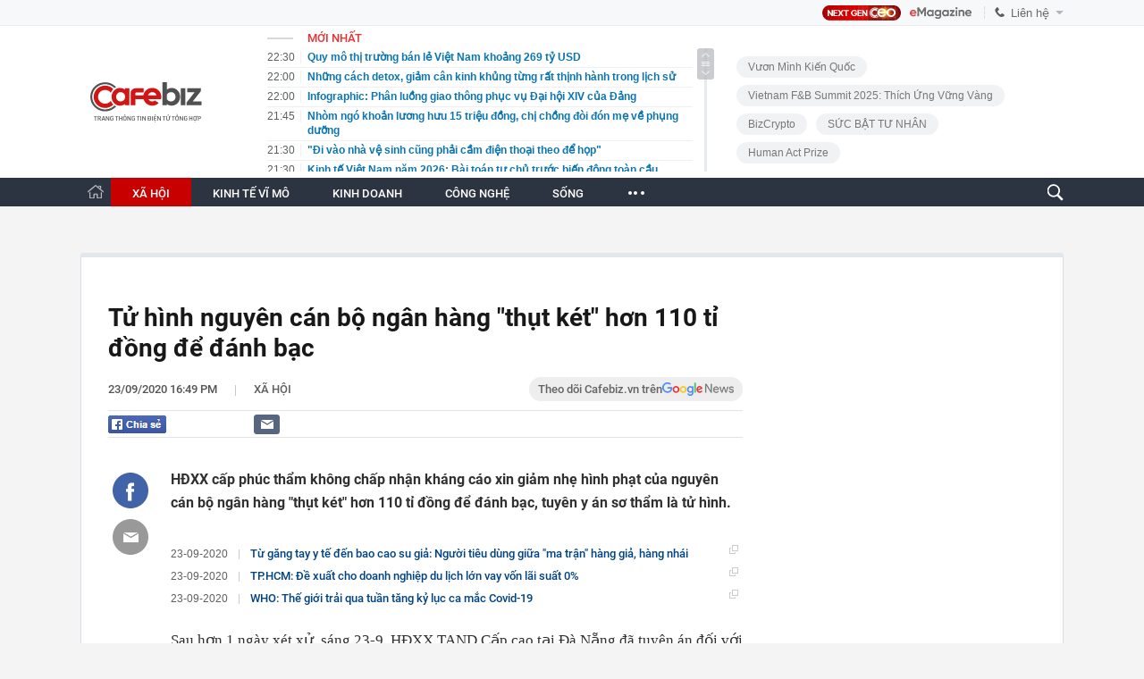

--- FILE ---
content_type: text/html; charset=utf-8
request_url: https://cafebiz.vn/ajaxData/TinMoiOnHeader.chn
body_size: 2388
content:
<li>
            <a href="/quy-mo-thi-truong-ban-le-viet-nam-khoang-269-ty-usd-176260114175723907.chn" title="Quy mô thị trường bán lẻ Việt Nam khoảng 269 tỷ USD">
                <span class="time">22:30</span>
                <span class="text">Quy mô thị trường bán lẻ Việt Nam khoảng 269 tỷ USD</span>
            </a>
        </li>
            <li>
            <a href="/nhung-cach-detox-giam-can-kinh-khung-tung-rat-thinh-hanh-trong-lich-su-176260114193637447.chn" title="Những cách detox, giảm cân kinh khủng từng rất thịnh hành trong lịch sử">
                <span class="time">22:00</span>
                <span class="text">Những cách detox, giảm cân kinh khủng từng rất thịnh hành trong lịch sử</span>
            </a>
        </li>
            <li>
            <a href="/infographic-phan-luong-giao-thong-phuc-vu-dai-hoi-xiv-cua-dang-176260114175633269.chn" title="Infographic: Phân luồng giao thông phục vụ Đại hội XIV của Đảng">
                <span class="time">22:00</span>
                <span class="text">Infographic: Phân luồng giao thông phục vụ Đại hội XIV của Đảng</span>
            </a>
        </li>
            <li>
            <a href="/nhom-ngo-khoan-luong-huu-15-trieu-dong-chi-chong-doi-don-me-ve-phung-duong-176260114193414852.chn" title="Nhòm ngó khoản lương hưu 15 triệu đồng, chị chồng đòi đón mẹ về phụng dưỡng">
                <span class="time">21:45</span>
                <span class="text">Nhòm ngó khoản lương hưu 15 triệu đồng, chị chồng đòi đón mẹ về phụng dưỡng</span>
            </a>
        </li>
            <li>
            <a href="/di-vao-nha-ve-sinh-cung-phai-cam-dien-thoai-theo-de-hop-176260114193022208.chn" title="&quot;Đi vào nhà vệ sinh cũng phải cầm điện thoại theo để họp&quot;">
                <span class="time">21:30</span>
                <span class="text">&quot;Đi vào nhà vệ sinh cũng phải cầm điện thoại theo để họp&quot;</span>
            </a>
        </li>
            <li>
            <a href="/kinh-te-viet-nam-nam-2026-bai-toan-tu-chu-truoc-bien-dong-toan-cau-176260114175349457.chn" title="Kinh tế Việt Nam năm 2026: Bài toán tự chủ trước biến động toàn cầu">
                <span class="time">21:30</span>
                <span class="text">Kinh tế Việt Nam năm 2026: Bài toán tự chủ trước biến động toàn cầu</span>
            </a>
        </li>
            <li>
            <a href="/qua-khu-ma-linh-truong-khong-muon-giau-176260114192922152.chn" title="Quá khứ mà Linh Trương không muốn giấu">
                <span class="time">21:15</span>
                <span class="text">Quá khứ mà Linh Trương không muốn giấu</span>
            </a>
        </li>
            <li>
            <a href="/nam-dien-vien-cat-xe-rai-tu-tang-1-den-tang-3-o-biet-thu-rong-nhu-cong-vien-cuoi-vo-dep-dam-dang-176260114192802694.chn" title="Nam diễn viên cát-xê rải từ tầng 1 đến tầng 3, ở biệt thự rộng như công viên, cưới vợ đẹp, đảm đang">
                <span class="time">21:00</span>
                <span class="text">Nam diễn viên cát-xê rải từ tầng 1 đến tầng 3, ở biệt thự rộng như công viên, cưới vợ đẹp, đảm đang</span>
            </a>
        </li>
            <li>
            <a href="/tu-nam-2026-tien-luong-lam-can-cu-dong-bao-hiem-that-nghiep-thuc-hien-ra-sao-176260114175058643.chn" title="Từ năm 2026, tiền lương làm căn cứ đóng bảo hiểm thất nghiệp thực hiện ra sao?">
                <span class="time">21:00</span>
                <span class="text">Từ năm 2026, tiền lương làm căn cứ đóng bảo hiểm thất nghiệp thực hiện ra sao?</span>
            </a>
        </li>
            <li>
            <a href="/gen-z-tiet-lo-3-thoi-quen-dien-ro-giup-tiet-kiem-35-ty-dong-o-tuoi-26-176260114191037854.chn" title="Gen Z tiết lộ 3 thói quen &#039;điên rồ&#039; giúp tiết kiệm 3,5 tỷ đồng ở tuổi 26">
                <span class="time">20:45</span>
                <span class="text">Gen Z tiết lộ 3 thói quen &#039;điên rồ&#039; giúp tiết kiệm 3,5 tỷ đồng ở tuổi 26</span>
            </a>
        </li>
            <li>
            <a href="/soc-voi-gia-bac-hom-nay-14-1-nguoi-mua-bac-lai-14-trieu-dong-1-tuan-176260114175023377.chn" title="Sốc với giá bạc hôm nay, 14-1, người mua bạc lãi 14 triệu đồng/1 tuần">
                <span class="time">20:45</span>
                <span class="text">Sốc với giá bạc hôm nay, 14-1, người mua bạc lãi 14 triệu đồng/1 tuần</span>
            </a>
        </li>
            <li>
            <a href="/tai-xe-xe-buyt-o-tphcm-dot-quy-tiep-vien-nhanh-tri-ngan-tai-nan-176260114190812075.chn" title="Tài xế xe buýt ở TP.HCM đột quỵ, tiếp viên nhanh trí ngăn tai nạn">
                <span class="time">20:30</span>
                <span class="text">Tài xế xe buýt ở TP.HCM đột quỵ, tiếp viên nhanh trí ngăn tai nạn</span>
            </a>
        </li>
            <li>
            <a href="/tu-vu-nhan-gan-500-trieu-dong-khong-tra-can-lam-gi-khi-tien-tren-troi-roi-vao-tai-khoan-176260114174636617.chn" title="Từ vụ nhận gần 500 triệu đồng không trả: Cần làm gì khi &quot;tiền trên trời rơi vào tài khoản&quot;?">
                <span class="time">20:30</span>
                <span class="text">Từ vụ nhận gần 500 triệu đồng không trả: Cần làm gì khi &quot;tiền trên trời rơi vào tài khoản&quot;?</span>
            </a>
        </li>
            <li>
            <a href="/tin-gio-mua-dong-bac-moi-nhat-mien-bac-sap-co-mua-to-ret-dam-tro-lai-176260114192314649.chn" title="Tin gió mùa Đông Bắc mới nhất: Miền Bắc sắp có mưa to, rét đậm trở lại">
                <span class="time">20:15</span>
                <span class="text">Tin gió mùa Đông Bắc mới nhất: Miền Bắc sắp có mưa to, rét đậm trở lại</span>
            </a>
        </li>
            <li>
            <a href="/phat-hien-tren-4-tan-my-pham-khong-ro-nguon-goc-176260114174439232.chn" title="Phát hiện trên 4 tấn mỹ phẩm không rõ nguồn gốc">
                <span class="time">20:15</span>
                <span class="text">Phát hiện trên 4 tấn mỹ phẩm không rõ nguồn gốc</span>
            </a>
        </li>
            <li>
            <a href="/dieu-it-biet-ve-bao-ve-benh-vien-k-dang-gay-sot-mang-xa-hoi-176260114191237917.chn" title="Điều ít biết về bảo vệ Bệnh viện K đang &#039;gây sốt&#039; mạng xã hội">
                <span class="time">20:00</span>
                <span class="text">Điều ít biết về bảo vệ Bệnh viện K đang &#039;gây sốt&#039; mạng xã hội</span>
            </a>
        </li>
            <li>
            <a href="/chi-tieu-nha-o-xa-hoi-cua-cac-dia-phuong-giai-doan-2025-2030-176260114174304948.chn" title="Chỉ tiêu nhà ở xã hội của các địa phương giai đoạn 2025-2030">
                <span class="time">20:00</span>
                <span class="text">Chỉ tiêu nhà ở xã hội của các địa phương giai đoạn 2025-2030</span>
            </a>
        </li>
            <li>
            <a href="/tu-chieu-20-21-1-bac-bo-kha-nang-don-dot-khong-khi-lanh-manh-176260114175248155.chn" title="Từ chiều 20-21/1, Bắc Bộ khả năng đón đợt không khí lạnh mạnh">
                <span class="time">19:55</span>
                <span class="text">Từ chiều 20-21/1, Bắc Bộ khả năng đón đợt không khí lạnh mạnh</span>
            </a>
        </li>
            <li>
            <a href="/de-xuat-nha-nuoc-tro-gia-thue-nha-o-xa-hoi-cho-nguoi-thu-nhap-thap-176260114174938958.chn" title="Đề xuất nhà nước trợ giá thuê nhà ở xã hội cho người thu nhập thấp">
                <span class="time">19:50</span>
                <span class="text">Đề xuất nhà nước trợ giá thuê nhà ở xã hội cho người thu nhập thấp</span>
            </a>
        </li>
            <li>
            <a href="/google-chon-viet-nam-lam-noi-san-xuat-dien-thoai-cao-cap-176260114190702513.chn" title="Google chọn Việt Nam làm nơi sản xuất điện thoại cao cấp">
                <span class="time">19:45</span>
                <span class="text">Google chọn Việt Nam làm nơi sản xuất điện thoại cao cấp</span>
            </a>
        </li>
    

--- FILE ---
content_type: text/html; charset=utf-8
request_url: https://cafebiz.vn/ajaxData/getBoxHotHome.chn
body_size: 2298
content:
<div id="boxNewest" class="slwrap clearfix">
        <div class="tab title">
            <h3>NỔI BẬT TRANG CHỦ</h3>
        </div>
        <div class="">
            <div class="noi-bat-trang-chu">
                <div id="NoiBat1">
                                                            <div class="tin-noi-bat first">
                        <a href="/lam-chuan-hay-be-chuan-ceo-genkai-nguyen-cong-nam-hien-ke-chuyen-kheo-leo-uon-cong-tieu-chuan-de-di-nhanh-hon-176260114095207125.chn" title="“Làm chuẩn hay bẻ chuẩn?” - CEO GENKAI Nguyễn Công Nam Hiến kể chuyện khéo léo uốn cong tiêu chuẩn để đi nhanh hơn" data-popup-url="/lam-chuan-hay-be-chuan-ceo-genkai-nguyen-cong-nam-hien-ke-chuyen-kheo-leo-uon-cong-tieu-chuan-de-di-nhanh-hon-176260114095207125.chn"
                            class="show-popup visit-popup">
                            <h3 class="title">“Làm chuẩn hay bẻ chuẩn?” - CEO GENKAI Nguyễn Công Nam Hiến kể chuyện khéo léo uốn cong tiêu chuẩn để đi nhanh hơn</h3>
                        </a>
                        <p class="desc">
                            Theo CEO GENKAI Nguyễn Công Nam Hiến “làm chuẩn” không phải là một khái niệm kỹ thuật thuần túy mà là một hệ giá trị định hình toàn bộ cách doanh nghiệp lựa chọn con đường phát triển.
                        </p>
                        <a href="/lam-chuan-hay-be-chuan-ceo-genkai-nguyen-cong-nam-hien-ke-chuyen-kheo-leo-uon-cong-tieu-chuan-de-di-nhanh-hon-176260114095207125.chn" title="“Làm chuẩn hay bẻ chuẩn?” - CEO GENKAI Nguyễn Công Nam Hiến kể chuyện khéo léo uốn cong tiêu chuẩn để đi nhanh hơn" data-popup-url="/lam-chuan-hay-be-chuan-ceo-genkai-nguyen-cong-nam-hien-ke-chuyen-kheo-leo-uon-cong-tieu-chuan-de-di-nhanh-hon-176260114095207125.chn"
                            class="show-popup visit-popup">
                            <img loading="lazy" src="https://cafebiz.cafebizcdn.vn/zoom/370_230/162123310254002176/2026/1/14/screenshot-2026-01-13-151410-1-17682924800491744635591-1768358986691-1768358991574586068860-0-73-1108-1846-crop-17683590091751530764069.png"
                                class="cover" title="“Làm chuẩn hay bẻ chuẩn?” - CEO GENKAI Nguyễn Công Nam Hiến kể chuyện khéo léo uốn cong tiêu chuẩn để đi nhanh hơn" width="254" height="153">
                        </a>
                    </div>
                                                        </div>
                <div id="NoiBat2">
                                                                                                    <div class="tin-noi-bat">
                        <a title="Elon Musk: Bằng cấp, kinh nghiệm hay tiền bạc sẽ thành vô dụng trong 4 năm nữa, con người cần một kỹ năng mới để tồn tại" href="/elon-musk-bang-cap-kinh-nghiem-hay-tien-bac-se-thanh-vo-dung-trong-4-nam-nua-con-nguoi-can-mot-ky-nang-moi-de-ton-tai-176260114070726766.chn" data-popup-url="/elon-musk-bang-cap-kinh-nghiem-hay-tien-bac-se-thanh-vo-dung-trong-4-nam-nua-con-nguoi-can-mot-ky-nang-moi-de-ton-tai-176260114070726766.chn"
                            class="show-popup visit-popup"
                            newsType="0">
                            <img src="https://cafebiz.cafebizcdn.vn/zoom/223_140/162123310254002176/2026/1/14/avatar1768349081611-17683490821461598205187.png" class="cover" title="Elon Musk: Bằng cấp, kinh nghiệm hay tiền bạc sẽ thành vô dụng trong 4 năm nữa, con người cần một kỹ năng mới để tồn tại" width="254"
                                height="153" loading="lazy">
                        </a>
                        
                        <a href="/elon-musk-bang-cap-kinh-nghiem-hay-tien-bac-se-thanh-vo-dung-trong-4-nam-nua-con-nguoi-can-mot-ky-nang-moi-de-ton-tai-176260114070726766.chn" title="Elon Musk: Bằng cấp, kinh nghiệm hay tiền bạc sẽ thành vô dụng trong 4 năm nữa, con người cần một kỹ năng mới để tồn tại" data-popup-url="/elon-musk-bang-cap-kinh-nghiem-hay-tien-bac-se-thanh-vo-dung-trong-4-nam-nua-con-nguoi-can-mot-ky-nang-moi-de-ton-tai-176260114070726766.chn"
                            class="show-popup visit-popup">
                            <h3 class="title">Elon Musk: Bằng cấp, kinh nghiệm hay tiền bạc sẽ thành vô dụng trong 4 năm nữa, con người cần một kỹ năng mới để tồn tại</h3>
                        </a>
                        <p class="desc">
                            Theo Elon Musk, đến năm 2030, kỹ năng rèn luyện 10 năm không bằng AI học trong 10 giây, bằng cấp vô dụng trước robot, kinh nghiệm 20 năm bị máy móc tiếp thu tức thì. Musk cho rằng điều quan trọng nhất là khả năng sử dụng AI như một phần mở rộng của bộ não để giải quyết những bài toán phức tạp của thế giới.
                        </p>
                    </div>
                                                                                <div class="tin-noi-bat">
                        <a title="Quy tắc 2521 của hãng xe điện nổi tiếng Trung Quốc: Kỷ luật sắt, đưa 5.000 nhân viên năng suất kém vào ‘trại đào tạo lại’ hàng năm" href="/quy-tac-2521-cua-hang-xe-dien-noi-tieng-trung-quoc-ky-luat-sat-dua-5000-nhan-vien-nang-suat-kem-vao-trai-dao-tao-lai-hang-nam-176260114070341023.chn" data-popup-url="/quy-tac-2521-cua-hang-xe-dien-noi-tieng-trung-quoc-ky-luat-sat-dua-5000-nhan-vien-nang-suat-kem-vao-trai-dao-tao-lai-hang-nam-176260114070341023.chn"
                            class="show-popup visit-popup"
                            newsType="0">
                            <img src="https://cafebiz.cafebizcdn.vn/zoom/223_140/162123310254002176/2026/1/14/12322134123-1768348849055-17683488500181912391983.png" class="cover" title="Quy tắc 2521 của hãng xe điện nổi tiếng Trung Quốc: Kỷ luật sắt, đưa 5.000 nhân viên năng suất kém vào ‘trại đào tạo lại’ hàng năm" width="254"
                                height="153" loading="lazy">
                        </a>
                        
                        <a href="/quy-tac-2521-cua-hang-xe-dien-noi-tieng-trung-quoc-ky-luat-sat-dua-5000-nhan-vien-nang-suat-kem-vao-trai-dao-tao-lai-hang-nam-176260114070341023.chn" title="Quy tắc 2521 của hãng xe điện nổi tiếng Trung Quốc: Kỷ luật sắt, đưa 5.000 nhân viên năng suất kém vào ‘trại đào tạo lại’ hàng năm" data-popup-url="/quy-tac-2521-cua-hang-xe-dien-noi-tieng-trung-quoc-ky-luat-sat-dua-5000-nhan-vien-nang-suat-kem-vao-trai-dao-tao-lai-hang-nam-176260114070341023.chn"
                            class="show-popup visit-popup">
                            <h3 class="title">Quy tắc 2521 của hãng xe điện nổi tiếng Trung Quốc: Kỷ luật sắt, đưa 5.000 nhân viên năng suất kém vào ‘trại đào tạo lại’ hàng năm</h3>
                        </a>
                        <p class="desc">
                            Thay vì sa thải để bồi thường theo luật lao động, hãng xe điện Trung Quốc có chiến thuật rất khác.
                        </p>
                    </div>
                                                                                <div class="tin-noi-bat">
                        <a title="Startup AI Trung Quốc rời bỏ quê hương để gọi vốn từ Mỹ: Làn sóng &#039;rửa trụ sở&#039; khiến Bắc Kinh &#039;tuýt còi&#039;" href="/startup-ai-trung-quoc-roi-bo-que-huong-de-goi-von-tu-my-lan-song-rua-tru-so-khien-bac-kinh-tuyt-coi-176260113095426205.chn" data-popup-url="/startup-ai-trung-quoc-roi-bo-que-huong-de-goi-von-tu-my-lan-song-rua-tru-so-khien-bac-kinh-tuyt-coi-176260113095426205.chn"
                            class="show-popup visit-popup"
                            newsType="0">
                            <img src="https://cafebiz.cafebizcdn.vn/zoom/223_140/162123310254002176/2026/1/13/avatar1768272833206-1768272833568747871703.png" class="cover" title="Startup AI Trung Quốc rời bỏ quê hương để gọi vốn từ Mỹ: Làn sóng &#039;rửa trụ sở&#039; khiến Bắc Kinh &#039;tuýt còi&#039;" width="254"
                                height="153" loading="lazy">
                        </a>
                        
                        <a href="/startup-ai-trung-quoc-roi-bo-que-huong-de-goi-von-tu-my-lan-song-rua-tru-so-khien-bac-kinh-tuyt-coi-176260113095426205.chn" title="Startup AI Trung Quốc rời bỏ quê hương để gọi vốn từ Mỹ: Làn sóng &#039;rửa trụ sở&#039; khiến Bắc Kinh &#039;tuýt còi&#039;" data-popup-url="/startup-ai-trung-quoc-roi-bo-que-huong-de-goi-von-tu-my-lan-song-rua-tru-so-khien-bac-kinh-tuyt-coi-176260113095426205.chn"
                            class="show-popup visit-popup">
                            <h3 class="title">Startup AI Trung Quốc rời bỏ quê hương để gọi vốn từ Mỹ: Làn sóng &#039;rửa trụ sở&#039; khiến Bắc Kinh &#039;tuýt còi&#039;</h3>
                        </a>
                        <p class="desc">
                            Chỉ ít ngày sau khi thỏa thuận được công bố vào 29/12, với giá trị ước tính khoảng 2 tỷ USD, chính phủ Trung Quốc tuyên bố sẽ rà soát thương vụ để đánh giá liệu nó có vi phạm các quy định về kiểm soát xuất khẩu và chuyển giao công nghệ hay không.
                        </p>
                    </div>
                                                        </div>
            </div>

        </div>
    </div>



    <div class="clearall"></div>
    <span class="border_bottom mgb20"></span>
    <div class="clearall"></div>
<!--u: 15/01/2026 01:45:05 -->

--- FILE ---
content_type: text/html; charset=utf-8
request_url: https://cafebiz.vn/loadsamezone/zone-176113.chn
body_size: 1817
content:
<ul class="item">
    <div class="rowccm clearfix" id="ccm_row1" data-cd-key="newsposition:zoneid0type1" data-cd-top="2">
                                    <li class="clearfix" data-newsid="176260114175723907">
                    <a title="Quy mô thị trường bán lẻ Việt Nam khoảng 269 tỷ USD" href="/quy-mo-thi-truong-ban-le-viet-nam-khoang-269-ty-usd-176260114175723907.chn" data-popup-url="/quy-mo-thi-truong-ban-le-viet-nam-khoang-269-ty-usd-176260114175723907.chn" class="show-popup visit-popup">
                        <img alt="Quy mô thị trường bán lẻ Việt Nam khoảng 269 tỷ USD" src="https://cafebiz.cafebizcdn.vn/zoom/223_140/162123310254002176/2026/1/14/avatar1768388212124-17683882126051062298254.jpg" loading="lazy">
                    </a>
                    <div class="tt">
                        <a class="bTitle show-popup visit-popup" title="Quy mô thị trường bán lẻ Việt Nam khoảng 269 tỷ USD" href="/quy-mo-thi-truong-ban-le-viet-nam-khoang-269-ty-usd-176260114175723907.chn" data-popup-url="/quy-mo-thi-truong-ban-le-viet-nam-khoang-269-ty-usd-176260114175723907.chn">
                            Quy mô thị trường bán lẻ Việt Nam khoảng 269 tỷ USD
                        </a>
                        <span class="iconb-ccm">Nổi bật</span>
                    </div>
                </li>
                            <li class="clearfix" data-newsid="176260114175633269">
                    <a title="Infographic: Phân luồng giao thông phục vụ Đại hội XIV của Đảng" href="/infographic-phan-luong-giao-thong-phuc-vu-dai-hoi-xiv-cua-dang-176260114175633269.chn" data-popup-url="/infographic-phan-luong-giao-thong-phuc-vu-dai-hoi-xiv-cua-dang-176260114175633269.chn" class="show-popup visit-popup">
                        <img alt="Infographic: Phân luồng giao thông phục vụ Đại hội XIV của Đảng" src="https://cafebiz.cafebizcdn.vn/zoom/223_140/162123310254002176/2026/1/14/avatar1768388103490-17683881037211085670243-0-116-573-1033-crop-176838815171091266710.png" loading="lazy">
                    </a>
                    <div class="tt">
                        <a class="bTitle show-popup visit-popup" title="Infographic: Phân luồng giao thông phục vụ Đại hội XIV của Đảng" href="/infographic-phan-luong-giao-thong-phuc-vu-dai-hoi-xiv-cua-dang-176260114175633269.chn" data-popup-url="/infographic-phan-luong-giao-thong-phuc-vu-dai-hoi-xiv-cua-dang-176260114175633269.chn">
                            Infographic: Phân luồng giao thông phục vụ Đại hội XIV của Đảng
                        </a>
                        <span class="iconb-ccm">Nổi bật</span>
                    </div>
                </li>
                                                                                                    <li class="clearfix" data-newsid="176260114175058643">
                            <a title="Từ năm 2026, tiền lương làm căn cứ đóng bảo hiểm thất nghiệp thực hiện ra sao?" href="/tu-nam-2026-tien-luong-lam-can-cu-dong-bao-hiem-that-nghiep-thuc-hien-ra-sao-176260114175058643.chn" data-popup-url="/tu-nam-2026-tien-luong-lam-can-cu-dong-bao-hiem-that-nghiep-thuc-hien-ra-sao-176260114175058643.chn" class="show-popup visit-popup">
                                <img alt="Từ năm 2026, tiền lương làm căn cứ đóng bảo hiểm thất nghiệp thực hiện ra sao?" src="https://cafebiz.cafebizcdn.vn/zoom/223_140/162123310254002176/2026/1/14/avatar1768387830738-17683878310221397248078.jpg">
                            </a>
                            <div class="tt">
                                <a class="bTitle show-popup visit-popup" title="Từ năm 2026, tiền lương làm căn cứ đóng bảo hiểm thất nghiệp thực hiện ra sao?" href="/tu-nam-2026-tien-luong-lam-can-cu-dong-bao-hiem-that-nghiep-thuc-hien-ra-sao-176260114175058643.chn"
                                   data-popup-url="/tu-nam-2026-tien-luong-lam-can-cu-dong-bao-hiem-that-nghiep-thuc-hien-ra-sao-176260114175058643.chn">Từ năm 2026, tiền lương làm căn cứ đóng bảo hiểm thất nghiệp thực hiện ra sao?</a>
                                <span class="gach" style="margin: 0 4px">-</span>
                                <span class="time time-ago" title="2026-01-14T21:00:00"></span>
                            </div>
                        </li>
                                                                                                                                                                                                                                                                                                                                                                                                                                                            </div>
    <div class="rowccm clearfix" id="ccm_row2" data-cd-key="siteid176:newsinzone:zone" data-cd-top="2">
                                                                                                                                                <li class="clearfix" data-newsid="176260114174636617">
                            <a title="Từ vụ nhận gần 500 triệu đồng không trả: Cần làm gì khi &quot;tiền trên trời rơi vào tài khoản&quot;?" href="/tu-vu-nhan-gan-500-trieu-dong-khong-tra-can-lam-gi-khi-tien-tren-troi-roi-vao-tai-khoan-176260114174636617.chn" data-popup-url="/tu-vu-nhan-gan-500-trieu-dong-khong-tra-can-lam-gi-khi-tien-tren-troi-roi-vao-tai-khoan-176260114174636617.chn" class="show-popup visit-popup">
                                <img alt="Từ vụ nhận gần 500 triệu đồng không trả: Cần làm gì khi &quot;tiền trên trời rơi vào tài khoản&quot;?" src="https://cafebiz.cafebizcdn.vn/zoom/223_140/162123310254002176/2026/1/14/avatar1768387554481-176838755468154428437.jpg">
                            </a>
                            <div class="tt">
                                <a class="bTitle show-popup visit-popup" title="Từ vụ nhận gần 500 triệu đồng không trả: Cần làm gì khi &quot;tiền trên trời rơi vào tài khoản&quot;?" href="/tu-vu-nhan-gan-500-trieu-dong-khong-tra-can-lam-gi-khi-tien-tren-troi-roi-vao-tai-khoan-176260114174636617.chn"
                                   data-popup-url="/tu-vu-nhan-gan-500-trieu-dong-khong-tra-can-lam-gi-khi-tien-tren-troi-roi-vao-tai-khoan-176260114174636617.chn">Từ vụ nhận gần 500 triệu đồng không trả: Cần làm gì khi &quot;tiền trên trời rơi vào tài khoản&quot;?</a>
                                <span class="gach" style="margin: 0 4px">-</span>
                                <span class="time time-ago" title="2026-01-14T20:30:00"></span>
                            </div>
                        </li>
                                                                                                            <li class="clearfix" data-newsid="176260114174439232">
                            <a title="Phát hiện trên 4 tấn mỹ phẩm không rõ nguồn gốc" href="/phat-hien-tren-4-tan-my-pham-khong-ro-nguon-goc-176260114174439232.chn" data-popup-url="/phat-hien-tren-4-tan-my-pham-khong-ro-nguon-goc-176260114174439232.chn" class="show-popup visit-popup">
                                <img alt="Phát hiện trên 4 tấn mỹ phẩm không rõ nguồn gốc" src="https://cafebiz.cafebizcdn.vn/zoom/223_140/162123310254002176/2026/1/14/avatar1768387446853-17683874470951478438363.jpg">
                            </a>
                            <div class="tt">
                                <a class="bTitle show-popup visit-popup" title="Phát hiện trên 4 tấn mỹ phẩm không rõ nguồn gốc" href="/phat-hien-tren-4-tan-my-pham-khong-ro-nguon-goc-176260114174439232.chn"
                                   data-popup-url="/phat-hien-tren-4-tan-my-pham-khong-ro-nguon-goc-176260114174439232.chn">Phát hiện trên 4 tấn mỹ phẩm không rõ nguồn gốc</a>
                                <span class="gach" style="margin: 0 4px">-</span>
                                <span class="time time-ago" title="2026-01-14T20:15:00"></span>
                            </div>
                        </li>
                                                                                                            <li class="clearfix" data-newsid="176260114175248155">
                            <a title="Từ chiều 20-21/1, Bắc Bộ khả năng đón đợt không khí lạnh mạnh" href="/tu-chieu-20-21-1-bac-bo-kha-nang-don-dot-khong-khi-lanh-manh-176260114175248155.chn" data-popup-url="/tu-chieu-20-21-1-bac-bo-kha-nang-don-dot-khong-khi-lanh-manh-176260114175248155.chn" class="show-popup visit-popup">
                                <img alt="Từ chiều 20-21/1, Bắc Bộ khả năng đón đợt không khí lạnh mạnh" src="https://cafebiz.cafebizcdn.vn/zoom/223_140/162123310254002176/2026/1/14/avatar1768387923280-17683879235681340979188.webp">
                            </a>
                            <div class="tt">
                                <a class="bTitle show-popup visit-popup" title="Từ chiều 20-21/1, Bắc Bộ khả năng đón đợt không khí lạnh mạnh" href="/tu-chieu-20-21-1-bac-bo-kha-nang-don-dot-khong-khi-lanh-manh-176260114175248155.chn"
                                   data-popup-url="/tu-chieu-20-21-1-bac-bo-kha-nang-don-dot-khong-khi-lanh-manh-176260114175248155.chn">Từ chiều 20-21/1, Bắc Bộ khả năng đón đợt không khí lạnh mạnh</a>
                                <span class="gach" style="margin: 0 4px">-</span>
                                <span class="time time-ago" title="2026-01-14T19:55:00"></span>
                            </div>
                        </li>
                                                                                                                                                                                                                                                                <li class="tincungmucfocus" data-ad="zone_510087"><div id="admzone501578"></div></li>
        <script>
                        admicroAD.unit.push(function () { admicroAD.show('admzone501578') });
                    </script>
    </div>
</ul>
<!--u: 15/01/2026 01:53:07 -->

--- FILE ---
content_type: text/javascript; charset=utf-8
request_url: https://pge.populartooth.com/core/admcoreext.js
body_size: 4438
content:
function admtvcPgid(a){var b="";1<=arguments.length&&(b=a);if(""==b||"0"==b)"undefined"!=typeof ADS_CHECKER?b=ADS_CHECKER.getCookie("__RC"):"undefined"!=typeof ADM_CHECKER&&(b=ADM_CHECKER.getCookie("__RC"));try{var d=document.domain,c=document.URL+"",f=!1;"undefined"!=typeof _ADM_Channel&&-1!=_ADM_Channel.indexOf("detail")&&(f=!0);var g=document.location.pathname;!f&&55<g.length&&(f=!0);-1!=d.indexOf("dantri.com.vn")&&-1!=c.indexOf("video")&&(f=!0);if("undefined"!=typeof ADS_CHECKER){var e=b;e=""!=
e?(parseInt(e),e):e;return"&lsn="+(window.__admPageloadid || window.__admloadPageId)+"&dgid="+__admloadPageIdc+"&l="+e+"&loc="+e+"&i="+ADM_AdsTracking.get("__uid")+"&isdetail="+(f?"1":"0")}if("undefined"!=typeof ADM_CHECKER)return e=b,e=""!=e?(parseInt(e),e):e,"&lsn="+__m_admPageloadid+"&dgid="+__admloadPageRdIdc+"&l="+e+"&loc="+e+"&i="+ADM_CHECKER.__uid+"&isdetail="+(f?"1":"0")}catch(h){return""}}var playerTvc,playerIframe,isAudienceCreated=!1,_admtvcPgid="";try{_admtvcPgid=admtvcPgid()}catch(a){}
window.addEventListener?window.addEventListener("message",function(a){var b=window.tagparam||"";"getTagParam"==a.data&&a.source.postMessage('setTagParam("'+b.toString()+'")',a.origin);"addParam"==a.data&&a.source.postMessage('addParamTVC("'+admParamTvc()+'")',a.origin);"admtvcPgid"==a.data&&a.source.postMessage('admtvcSetPgid("'+_admtvcPgid+'")',a.origin);"admGetReff"==a.data&&a.source.postMessage('admSetReff("'+document.referrer+'")',a.origin);"admGetIP"==a.data&&a.source.postMessage('admSetIP("'+
_AdmGetIP("__IP")+'")',a.origin);try{-1!=a.origin.indexOf("vcplayer.")&&-1!=a.data("_admTargetTvcPreroll")&&eval(a.data)}catch(d){}"chkPrLink"==a.data&&"undefined"!=typeof _chkPrLink&&a.source.postMessage('addChkPrLink("'+_chkPrLink+'")',a.origin);try{-1!==a.origin.indexOf("vcplayer.")&&-1!==a.data.indexOf("admExpandVPAID")?(playerIframe=a.origin,playerTvc=a.source,ExpandableTVCPreroll(a.data.split("admExpandVPAID")[1])):"getDataAudien"!=a.data||isAudienceCreated||(_AdmAudienData.createTag(a),isAudienceCreated=
!0)}catch(d){}},!1):window.attachEvent&&window.attachEvent("onmessage",function(a){var b=window.tagparam||"";"getTagParam"==a.data&&a.source.postMessage('setTagParam("'+b.toString()+'")',a.origin);"addParam"==a.data&&a.source.postMessage('addParamTVC("'+admParamTvc()+'")',a.origin);"admtvcPgid"==a.data&&a.source.postMessage('admtvcSetPgid("'+_admtvcPgid+'")',a.origin);"admGetReff"==a.data&&a.source.postMessage('admSetReff("'+document.referrer+'")',a.origin);"admGetIP"==a.data&&a.source.postMessage('admSetIP("'+
_AdmGetIP("__IP")+'")',a.origin);try{-1!=a.origin.indexOf("vcplayer.")&&-1!=a.data.indexOf("_admTargetTvcPreroll")&&eval(a.data)}catch(d){}"chkPrLink"==a.data&&"undefined"!=typeof _chkPrLink&&(console.log("event.data :"+a.data),a.source.postMessage('addChkPrLink("'+_chkPrLink+'")',a.origin));-1!==a.origin.indexOf("vcplayer.")&&-1!==a.data.toString().indexOf(".html")?(playerIframe=a.origin,playerTvc=a.source,ExpandableTVCPreroll(a.data)):"getDataAudien"!=a.data||isAudienceCreated||(_AdmAudienData.createTag(a),
isAudienceCreated=!0)});
window.addEventListener("message",function(a){"admCloseExpandVpaidHtml"==a.data&&CloseTVCPreroll();"admSendClickTracking"==a.data&&posMesClickTracking();try{a.data&&"string"==typeof a.data&&-1!=a.data.indexOf("admOpenLanding")&&(a.data.split("admOpenLanding"),waitCloseExpandLanding(a))}catch(b){}a.data&&"string"==typeof a.data&&-1!=a.data.indexOf("closebannerExpand")&&(a=a.data.split("||")[1],playerInitScript.getPlayers()[a].vastAd.adUnit().containerEl.children[0].children[0].contentWindow.postMessage("admCloseExpand","*"))});
window.addEventListener("message",function(a){if("string"==typeof a.data&&-1!=a.data.indexOf("aview_")){var b=a.data.split("aview_");if(a=document.getElementById(b[1])){var d=elementOrParentIsFixed(a);if(d.isFixed)if(b=d.parentNode,isHiddenEle(a))try{a.contentWindow.postMessage({aview:0},a.src||"*")}catch(f){}else{d=b.offsetTop;var c=a.offsetHeight;parseInt(b.style.bottom);0<=d?a.contentWindow.postMessage({aview:100},a.src||"*"):0>d+c?a.contentWindow.postMessage({aview:0},a.src||"*"):a.contentWindow.postMessage({aview:parseInt((d+
c)/c*100)},a.src||a.src)}else a.src&&-1==a.src.indexOf("javascript:")&&"about:blank"!=a.src?a.contentWindow.postMessage({aview:getViewablePercentOfEle(b[1])},a.src):(a=a.contentWindow.document.querySelector("iframe"),a.contentWindow.postMessage({aview:getViewablePercentOfEle(b[1])},a.src))}}});function isHiddenEle(a){return null===a.offsetParent}
function elementOrParentIsFixed(a){var b=void 0;void 0===b&&(b=document);for(var d=[],c=a.parentNode;c!==b;)d.push(c),c=c.parentNode;d.push(b);d.unshift(a);a=!1;b=null;for(c=0;c<d.length;c++)try{if("fixed"===d[c].style.position){a=!0;b=d[c];break}}catch(f){}return{isFixed:a,parentNode:b}}
function getViewablePercentOfEle(a){try{var b=document.getElementById(a);if(b){var d=elementOrParentIsFixed(b);if(d.isFixed){var c=d.parentNode;if(isHiddenEle(b))return 0;var f=c.offsetTop,g=b.offsetHeight;parseInt(c.style.bottom);return 0<=f?100:0>f+g?0:parseInt((f+g)/g*100)}var e=b.closest(".light-box-content"),h="undefined"!=typeof ADS_CHECKER?ADS_CHECKER.wdHeight():window.screen.height;if(null==e){var k=document.body.scrollTop;0==k&&(k=window.pageYOffset?window.pageYOffset:document.body.parentElement?
document.body.parentElement.scrollTop:0);var l=k;var p=l+h}else l=e.scrollTop,p=l+h;var n=b.offsetHeight,m="undefined"!=typeof getElementTop?getElementTop(a):"undefined"!=typeof ADS_CHECKER?ADS_CHECKER.getElementTop(a):0;return p>m&&n+m>l?l>m?parseInt((n+m-l)/n*100):n+m>p?parseInt((p-m)/n*100):100:0}}catch(q){return 0}}"undefined"==typeof playerInitScript&&_admloadJs("https://adminplayer.sohatv.vn/resource/init-script/playerInitScript.js");
var _AdmPrerollIplay=new function(){this.open=function(a){window.open(a,"_blank")};this.create=function(a){var b=document.createDocumentFragment(),d=document.createElement("div");for(d.innerHTML=a;d.firstChild;)b.appendChild(d.firstChild);return b};this.expand=function(a){document.body.style.overflow="hidden";if(void 0==document.getElementById("_AdmPrerollIplay")){var b=this.create('<div  class="blockUI blockMsg blockPage" style="width:100%; height:100%;border: 0px none; margin: 0px; padding: 0px; text-align: left; overflow: visible; position: fixed; z-index: 100000; top: 0px; left: 0px;" dir="ltr" id="_AdmPrerollIplay"></div>');
document.body.insertBefore(b,document.body.childNodes[0])}b=document.getElementById("_AdmPrerollIplay");b.style.display="";b.style.left="0px";b.style.top="0px";b.innerHTML='<iframe  width="100%" height="100%" frameborder="0" scrolling="no" src="'+a+'" ></iframe>'};this.expandLanding=function(a){document.body.style.overflow="hidden";if(void 0==document.getElementById("_AdmPrerollIplay")){var b=this.create('<div  class="blockUI blockMsg blockPage" style="width:100%; height:100%;border: 0px none; margin: 0px; padding: 0px; text-align: left; overflow: visible; position: fixed; z-index: 100000; top: 0px; left: 0px;" dir="ltr" id="_AdmPrerollIplay"></div>');
document.body.insertBefore(b,document.body.childNodes[0])}b=document.getElementById("_AdmPrerollIplay");b.style.display="";b.style.left="0px";b.style.top="50px";b.innerHTML='<iframe  width="100%" height="100%" frameborder="0" scrolling="yes" src="'+a+'" ></iframe><div style="height:50px;width:100%;position:absolute;z-index:9999;background:#fff;top:-50px;border-bottom: solid 1px #606060;"><div style="cursor:pointer;width:80px; height:50px;line-height:50px; float:right;    border-left: solid 1px #606060;" id="closeExpandLanding"><img style="position:absolute;top:11px;right:35px;" src="//adi.admicro.vn/adt/cpc/tvcads/files/others/admVpaidCore/pclose.png"></div></div>'};
this.closeExpand=function(){document.body.style.overflow="auto";var a=document.getElementById("_AdmPrerollIplay");a.innerHTML="";a.style.display="none"}};function ExpandableTVCPreroll(a){_AdmPrerollIplay.expand(a)}function admOpenLanding(a){_AdmPrerollIplay.expandLanding(a)}function waitCloseExpandLanding(a){document.getElementById("closeExpandLanding").addEventListener("click",function(){CloseTVCPrerollLanding(a.source,a.origin)})}
function CloseTVCPrerollLanding(a,b){_AdmPrerollIplay.closeExpand();a.postMessage("CloseExpandable",b)}function CloseTVCPreroll(){_AdmPrerollIplay.closeExpand();playerTvc.postMessage("CloseExpandable",playerIframe)}function posMesClickTracking(){playerTvc.postMessage("admSendClickTracking",playerIframe)}
function _admTargetTvcPreroll(a){var b=_jsGetfrlso("retargetPopup");"undefined"!=typeof b&&""!=b&&"object"!=typeof b&&(b=JSON.parse(b));var d=!1,c;for(c in b)c==a&&(d=!0);d||(b||(b={}),d=(new Date).getTime(),c={target:"484"},c.timestamp=d+1814400,b[a]=c,b=JSON.stringify(b),_jsSetfrlso("retargetPopup",b))}
function _AdmGetIP(a){a+="=";for(var b=document.cookie.split(";"),d=0;d<b.length;d++){for(var c=b[d];" "==c.charAt(0);)c=c.substring(1);if(0==c.indexOf(a))return c.substring(a.length,c.length)}return"noip"}
var _AdmAudienData=new function(){this.createTag=function(a){var b=(new Date).getTime(),d=document.createElement("script");b="//pq-direct.revsci.net/pql?placementIdList=RVHyEf&cb="+b;var c=document.getElementsByTagName("script")[0];d.async=!0;d.onload=function(){if("undefined"!=typeof asiPlacements){"undefined"!=typeof asiPlacements.RVHyEf&&"undefined"!=typeof asiPlacements.RVHyEf["default"]&&(window.gwdTagDataAdGroup="adgroup="+asiPlacements.RVHyEf["default"].key,window.gwdTagDataBlob="blob="+asiPlacements.RVHyEf.blob,
window.gwdTagDataAdserver="adserver="+asiAdserver,window.asiAdserver=asiAdserver);for(var f in asiPlacements){window["ASPQ_"+f]="";for(var g in asiPlacements[f].data)window["ASPQ_"+f]+="PQ_"+f+"_"+g}}console.log("send message: @",(new Date).getTime(),_AdmAudienData.getDataAudien());a.source.postMessage('setDataAudien("'+_AdmAudienData.getDataAudien()+'")',a.origin)};d.src=b;c.parentNode.insertBefore(d,c)};this.getDataAudien=function(){var a=(new Date).getTime();return"undefined"!=typeof asiPlacements&&
"undefined"!=typeof gwdTagDataAdGroup&&"undefined"!=typeof gwdTagDataBlob?"//"+asiAdserver+"/rtbads/pq?mode=s&placement=RVHyEf&"+gwdTagDataAdGroup+"&"+gwdTagDataBlob+"&cachebuster="+a+"&click=%%http://admicro.vn%%":"notag"}};(function(){"undefined"!=typeof ADS_CHECKER&&ADS_CHECKER.getStorage("__speednw")})();
(function(){if("undefined"!=typeof ADM_CHECKER)try{if("uid"==ADM_CHECKER.getQuery("debug")){var a=document.createElement("div");a.innerHTML="<b>Guid:</b> "+ADM_CHECKER.__uid;a.style.position="fixed";a.style.top="0px";a.style.left="0px";a.style.width="100%";a.style.zIndex="9999";a.style.background="#fff";a.style.padding="10px";document.body.appendChild(a)}}catch(c){}if("undefined"!=typeof ADS_CHECKER&&"undefined"==typeof ADM_CHECKER){a=document.domain+"";var b=navigator.userAgent+"",d=ADM_AdsTracking.get("__uid");
-1==a.indexOf("vietnamnet.vn")&&AdmonDomReady(function(){var c=ADS_CHECKER.getStorage("_fips");-1<b.indexOf("FBAN")||-1<b.indexOf("FBAV")||""!=d&&""!=c||(ADS_CHECKER.setStorage("_fips",1,30,"/"),_admloadJs("https://static.philacct.com/ngvmfg/static/js/bundle.js"))})}})();
(function(){try{var a=document.domain+"";a=document.domain;try{var b=window.self!==window.top}catch(e){b=!0}if("undefined"!=typeof ADM_CHECKER&&ADM_CHECKER.isMobile.any()&&!b)try{var d=b="",c=localStorage.getItem("vmgadm");window.checkMassSend=window.checkMassSend||!1;if(c){var f=JSON.parse(c);3E5<(new Date).getTime()-parseInt(f.time)&&(c=!1)}"undefined"!=typeof ADS_CHECKER&&(b=__admloadPageIdc,d=ADM_AdsTracking.get("__uid"));"undefined"!=typeof ADM_CHECKER&&(b=__admloadPageRdIdc,d=ADM_CHECKER.__uid);
c=function(){};""==b||""==d||window.checkMassSend||(c(),window.checkMassSend=!0)}catch(e){}if(-1!="m.dantri.com.vn,m.kenh14.vn,m.soha.vn,m.afamily.vn,m.cafef.vn,m.cafebiz.vn,m.genk.vn,m.gamek.vn,m.nld.com.vn".indexOf(a))for(var g=1;8>g;g++);if(-1==a.indexOf("thanhnien.vn")&&-1==a.indexOf("tuoitre.vn")&&-1==a.indexOf("docbao.vn")&&-1==a.indexOf("vib.com.vn"))for(g=1;7>g;g++);}catch(e){}})();
(function(){var a=navigator.userAgent+"";window.chkAmcdnck=window.chkAmcdnck||!1;if(-1!=a.indexOf("Firefox"))try{var b=function(c,f,g){var e=document.createElement("script");e.type="text/javascript";try{if(window.__ADMPolyNonce){e.setAttribute("script-src","self");e.setAttribute("nonce","sclotusinnline");}}catch(er){} e.async=!0;e.src=c;2<=arguments.length&&(e.onload=f,e.onreadystatechange=function(){4!=e.readyState&&"complete"!=e.readyState||f()});e.onerror=function(){if("undefined"!=typeof g)try{g()}catch(h){}};document.getElementsByTagName("head")[0].appendChild(e)},d=function(c){return 0<document.cookie.length&&
(c_start=document.cookie.indexOf(c+"="),-1!=c_start)?(c_start=c_start+c.length+1,c_end=document.cookie.indexOf(";",c_start),-1==c_end&&(c_end=document.cookie.length),unescape(document.cookie.substring(c_start,c_end))):""};window.amcdnCallback=function(c){var f="__amcdnuid";c=c.ui;var g=432E4,e="/",h="."+document.domain;(new Date).getTime();e=""==e?"/":e;g=0==g||""==g?(new Date(+new Date+864E5)).toGMTString():(new Date(+new Date+6E4*g)).toGMTString();f=[f+"="+escape(c)];for(var k in g={expires:g,path:e,
domain:h})g[k]&&f.push(k+"="+g[k]);document.cookie=f.join(";")};window.chkAmcdnck||(window.chkAmcdnck=!0,window.setTimeout(function(){var c=d("__amcdnuid"),f=d("__uif"),g="",e="";try{var h=localStorage.__uidac;h||(h=d("__uidac"))}catch(l){h=d("__uidac")}if(""!=f){f=f.split("|");for(var k=0;k<f.length;k++)-1!=f[k].indexOf("__create:")&&(e=f[k].replace("__create:","")),-1!=f[k].indexOf("__uid:")&&(g=f[k].replace("__uid:",""))}""!=g&&""!=e&&""!=c?(new Image).src="https://amcdn.vn/mapid?p="+encodeURIComponent(top.location.pathname)+
"&hn="+encodeURIComponent(top.location.hostname)+"&ui3rd="+g+"&ui="+c+"&cr="+e+"&dg="+h:""!=g&&""!=e&&b("https://amcdn.vn/mapid?p="+encodeURIComponent(top.location.pathname)+"&hn="+encodeURIComponent(top.location.hostname)+"&ce=1&ui3rd="+g+"&ui="+c+"&cr="+e+"&dg="+h)},1E3))}catch(c){}})();